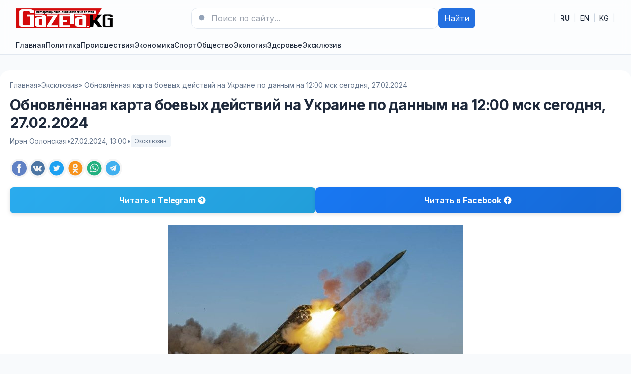

--- FILE ---
content_type: text/html; charset=utf-8
request_url: https://gazeta.kg/exclusive/79160-obnovlennaja-karta-boevyh-dejstvij-na-ukraine-po-dannym-na-1200-msk-segodnja-27022024.html
body_size: 13967
content:
<!DOCTYPE html>
<html lang="ru">
<head>
  <title>Обновлённая карта боевых действий на Украине по данным на 12:00 мск сегодня, 27.02.2024 » Gazeta.kg — новости Кыргызстана и Бишкека сегодня</title>
<meta charset="utf-8">
<meta name="description" content="Свежие новости, которые поступают в режиме реального времени из зоны проведения специальной военной операции (СВО), указывают на доминирование Вооружённых сил Российской Федерации (ВС РФ) на">
<meta name="keywords" content="Украине, которые, поступают, режиме, реального, времени, проведения, специальной, военной, операции, указывают, доминирование, новости, Вооружённых, Федерации, участков, новом, материале, Gazetaвашему">
<link rel="canonical" href="https://gazeta.kg/exclusive/79160-obnovlennaja-karta-boevyh-dejstvij-na-ukraine-po-dannym-na-1200-msk-segodnja-27022024.html">
<link rel="alternate" type="application/rss+xml" title="Gazeta.kg — новости Кыргызстана и Бишкека сегодня RSS" href="https://gazeta.kg/rss.xml">
<link rel="preconnect" href="https://gazeta.kg/" fetchpriority="high">
<meta property="twitter:title" content="Обновлённая карта боевых действий на Украине по данным на 12:00 мск сегодня, 27.02.2024 » Gazeta.kg — новости Кыргызстана и Бишкека сегодня">
<meta property="twitter:url" content="https://gazeta.kg/exclusive/79160-obnovlennaja-karta-boevyh-dejstvij-na-ukraine-po-dannym-na-1200-msk-segodnja-27022024.html">
<meta property="twitter:card" content="summary_large_image">
<meta property="twitter:image" content="https://gazeta.kg/uploads/posts/2024-02/1709028006-17688.jpg">
<meta property="twitter:description" content="Свежие новости, которые поступают в режиме реального времени из зоны проведения специальной военной операции (СВО), указывают на доминирование Вооружённых сил Российской Федерации (ВС РФ) на ряде участков. В новом материале Gazetaвашему вниманию предлагает актуальная карта боевых действий на">
<meta property="og:type" content="article">
<meta property="og:site_name" content="Gazeta.kg — новости Кыргызстана и Бишкека сегодня">
<meta property="og:title" content="Обновлённая карта боевых действий на Украине по данным на 12:00 мск сегодня, 27.02.2024 » Gazeta.kg — новости Кыргызстана и Бишкека сегодня">
<meta property="og:url" content="https://gazeta.kg/exclusive/79160-obnovlennaja-karta-boevyh-dejstvij-na-ukraine-po-dannym-na-1200-msk-segodnja-27022024.html">
<meta property="og:image" content="https://gazeta.kg/uploads/posts/2024-02/1709028006-17688.jpg">
<meta property="og:description" content="Свежие новости, которые поступают в режиме реального времени из зоны проведения специальной военной операции (СВО), указывают на доминирование Вооружённых сил Российской Федерации (ВС РФ) на ряде участков. В новом материале Gazetaвашему вниманию предлагает актуальная карта боевых действий на">
<link rel="alternate" hreflang="x-default" href="https://gazeta.kg/exclusive/79160-obnovlennaja-karta-boevyh-dejstvij-na-ukraine-po-dannym-na-1200-msk-segodnja-27022024.html">
<link rel="alternate" hreflang="ru" href="https://gazeta.kg/exclusive/79160-obnovlennaja-karta-boevyh-dejstvij-na-ukraine-po-dannym-na-1200-msk-segodnja-27022024.html"> 
  <meta name="viewport" content="width=device-width, initial-scale=1" />
  <link rel="icon" type="image/png" href="/templates/Default/favicons/favicon.png">
  <link rel="apple-touch-icon" href="/templates/Default/favicons/touch-icon-iphone.png">
  <link rel="apple-touch-icon" sizes="152x152" href="/templates/Default/favicons/touch-icon-ipad.png">
  <link rel="apple-touch-icon" sizes="180x180" href="/templates/Default/favicons/touch-icon-iphone-retina.png">
  <link rel="apple-touch-icon" sizes="167x167" href="/templates/Default/favicons/touch-icon-ipad-retina.png">
  <!-- GOOGLE FONTS (non-blocking) -->
  <link rel="preconnect" href="https://fonts.googleapis.com">
  <link rel="preconnect" href="https://fonts.gstatic.com" crossorigin>
  <link rel="preload" as="style" href="https://fonts.googleapis.com/css2?family=Inter:wght@400;500;600;700&display=swap">
  <link rel="stylesheet" href="https://fonts.googleapis.com/css2?family=Inter:wght@400;500;600;700&display=swap" media="print" onload="this.media='all'">
  <noscript><link rel="stylesheet" href="https://fonts.googleapis.com/css2?family=Inter:wght@400;500;600;700&display=swap"></noscript>
  <!-- STYLES -->
  <link rel="preload" href="/templates/Default/css/tailwind.min.css" as="style">
  <link rel="preload" href="/templates/Default/css/styles.css" as="style">
  <link rel="stylesheet" href="/templates/Default/css/tailwind.min.css" />
  <link rel="stylesheet" href="/templates/Default/css/styles.css" />
  <script async src="https://pagead2.googlesyndication.com/pagead/js/adsbygoogle.js?client=ca-pub-3265067309356572" crossorigin="anonymous"></script>
</head>
<body class="bg-slate-50 text-slate-800">

  <!-- Header -->
  <header class="bg-white/90 backdrop-blur supports-[backdrop-filter]:bg-white/60 sticky top-0 z-40 border-b border-slate-200">
    <div class="max-w-7xl mx-auto px-4 sm:px-6 lg:px-8">
      <div class="flex items-center justify-between py-4">
        <div class="flex items-center gap-4">
          <button id="mobileMenuBtn" class="lg:hidden p-2 rounded-lg border border-slate-200 hover:bg-slate-50" aria-label="Меню">
            <svg xmlns="http://www.w3.org/2000/svg" fill="none" viewBox="0 0 24 24" stroke-width="1.5" stroke="currentColor" class="w-6 h-6"><path stroke-linecap="round" stroke-linejoin="round" d="M3.75 5.25h16.5M3.75 12h16.5m-16.5 6.75h16.5" /></svg>
          </button>
          <a href="/" class="flex items-center gap-3" aria-label="На главную">
            <img src="/templates/Default/dleimages/logo.webp" alt="Gazeta.kg — новости Кыргызстана и Бишкека сегодня" width="89" height="40" class="h-10 w-auto object-contain"/>
          </a>
        </div>

        
        <form class="hidden md:flex items-center gap-2 w-full max-w-xl" role="search" method="post">
          <div class="relative flex-1">
            <input type="hidden" name="do" value="search">
            <input type="hidden" name="subaction" value="search">
            <input name="story" type="search" placeholder="Поиск по сайту..." class="w-full rounded-xl border border-slate-200 bg-white px-4 py-2 pl-10 focus:outline-none focus:ring-2 focus:ring-brand-500" />
            <svg xmlns="http://www.w3.org/2000/svg" viewBox="0 0 24 24" fill="currentColor" class="w-5 h-5 absolute left-3 top-1/2 -translate-y-1/2 text-slate-400"><path fill-rule="evenodd" d="M10.5 3.75a6.75 6.75 0 100 13.5 6.75 6.75 0 000-13.5zM21 21l-4.35-4.35" clip-rule="evenodd"/></svg>
          </div>
          <button class="px-3 py-2 rounded-lg bg-brand-600 text-white hover:bg-brand-700">Найти</button>
        </form>
        

        <!-- Языки как ссылки -->
        <nav aria-label="Language" class="flex items-center gap-3 text-sm">
         <span class="text-slate-300">|</span>
         <a href="https://gazeta.kg/exclusive/79160-obnovlennaja-karta-boevyh-dejstvij-na-ukraine-po-dannym-na-1200-msk-segodnja-27022024.html" class="px-2 py-1 rounded hover:bg-slate-50 font-medium" lang="ru" hreflang="ru"><strong>RU</strong></a>
<span class="text-slate-300">|</span>
<a href="https://gazeta.kg/en/" class="px-2 py-1 rounded hover:bg-slate-50 " lang="en" hreflang="en">EN</a>
<span class="text-slate-300">|</span>
<a href="https://gazeta.kg/ky/" class="px-2 py-1 rounded hover:bg-slate-50 " lang="ky" hreflang="ky">KG</a>
<span class="text-slate-300">|</span>
        </nav>
      </div>

      <!-- Nav -->
      <nav class="hidden lg:flex items-center gap-6 py-2 text-sm font-medium">
        <a class="hover:text-brand-700" href="/">Главная</a>
        

<a class="hover:text-brand-700" href="https://gazeta.kg/policy/">Политика</a><a class="hover:text-brand-700" href="https://gazeta.kg/incidents/">Происшествия</a><a class="hover:text-brand-700" href="https://gazeta.kg/economika/">Экономика</a><a class="hover:text-brand-700" href="https://gazeta.kg/sport/">Спорт</a><a class="hover:text-brand-700" href="https://gazeta.kg/society/">Общество</a><a class="hover:text-brand-700" href="https://gazeta.kg/jekologija/">Экология</a><a class="hover:text-brand-700" href="https://gazeta.kg/medicina-i-zdorovie/">Здоровье</a><a class="hover:text-brand-700" href="https://gazeta.kg/exclusive/">Эксклюзив</a>


      </nav>
    </div>

        

    <!-- Mobile nav -->
    <div id="mobileMenu" class="lg:hidden hidden border-t border-slate-200 bg-white">
      <div class="max-w-7xl mx-auto px-4 sm:px-6 lg:px-8 py-4 grid gap-4">
        <a class="py-2" href="/">Главная</a>
        

<a class="py-2" href="https://gazeta.kg/policy/">Политика</a><a class="py-2" href="https://gazeta.kg/incidents/">Происшествия</a><a class="py-2" href="https://gazeta.kg/economika/">Экономика</a><a class="py-2" href="https://gazeta.kg/sport/">Спорт</a><a class="py-2" href="https://gazeta.kg/society/">Общество</a><a class="py-2" href="https://gazeta.kg/jekologija/">Экология</a><a class="py-2" href="https://gazeta.kg/medicina-i-zdorovie/">Здоровье</a><a class="py-2" href="https://gazeta.kg/exclusive/">Эксклюзив</a>


      </div>
    </div>
  </header>



   


   

      
      <main class="max-w-7xl mx-auto px-4 sm:px-6 lg:px-8 mt-8" style="background: #fff;padding: 20px;border-radius: 20px;">
          <!-- Хлебные крошки -->
          <nav class="text-sm text-slate-500" aria-label="Breadcrumb">
            <ol class="flex flex-wrap items-center gap-1">
              <a href="https://gazeta.kg/">Главная</a>  »  <a href="https://gazeta.kg/exclusive/">Эксклюзив</a>  »  Обновлённая карта боевых действий на Украине по данным на 12:00 мск сегодня, 27.02.2024
            </ol>
          </nav>
          

         

            
            <!-- Заголовок и мета -->
<header class="mt-3">
  <h1 class="mt-2 text-3xl font-extrabold tracking-tight">Обновлённая карта боевых действий на Украине по данным на 12:00 мск сегодня, 27.02.2024</h1>
  <div class="mt-2 text-sm text-slate-500 flex items-center gap-3">
    <span>Ирэн Орлонская</span>
    <span>•</span>
    <time datetime="2024-02-27T13:00:06+06:00">27.02.2024, 13:00</time>
    <span>•</span>
    <a href="https://gazeta.kg/exclusive/" class="inline-flex items-center px-2 py-1 rounded bg-slate-100 text-xs">Эксклюзив</a>
  </div>
</header>

      

      <!-- БЛОК ШАРИНГА #1 -->
      <section class="mt-6 flex flex-wrap items-center gap-2 Article--socials js-sharebar" data-title="Обновлённая карта боевых действий на Украине по данным на 12:00 мск сегодня, 27.02.2024">
        <a class="Article--socials-item facebook" title="Поделиться в Facebook" target="_blank" rel="nofollow noopener noreferrer">
          <img src="/templates/Default/dleimages/social/facebook.svg" alt="Facebook">
        </a>
        <a class="Article--socials-item vk" title="Поделиться ВКонтакте" target="_blank" rel="nofollow noopener noreferrer">
          <img src="/templates/Default/dleimages/social/vk.svg" alt="VK">
        </a>
        <a class="Article--socials-item x" title="Поделиться в X" target="_blank" rel="nofollow noopener noreferrer">
          <img src="/templates/Default/dleimages/social/twitter.svg" alt="X">
        </a>
        <a class="Article--socials-item ok" title="Поделиться в Одноклассниках" target="_blank" rel="nofollow noopener noreferrer">
          <img src="/templates/Default/dleimages/social/ok.svg" alt="OK">
        </a>
        <a class="Article--socials-item whatsapp" title="Поделиться в WhatsApp" target="_blank" rel="nofollow noopener noreferrer">
          <img src="/templates/Default/dleimages/social/whatsapp.svg" alt="WhatsApp">
        </a>
        <a class="Article--socials-item telegram" title="Поделиться в Telegram" target="_blank" rel="nofollow noopener noreferrer">
          <img src="/templates/Default/dleimages/social/telegram.svg" alt="Telegram">
        </a>
      </section>

      
		<div class="social-buttons-container">
			<!-- Telegram блок -->
			<a href="https://t.me/gazeta_kg" class="social-btn tg-btn" target="_blank" rel="nofollow">
				<span class="btn-text">Читать в</span>
				<span class="platform-name">Telegram</span>
				<div class="btn-icon">
					<svg viewBox="0 0 24 24">
						<path fill="#FFFFFF" d="M12 2C6.48 2 2 6.48 2 12s4.48 10 10 10 10-4.48 10-10S17.52 2 12 2zm4.64 6.8c-.25 1.34-.86 4.6-1.22 6.09-.15.65-.44.87-.72.87-.62 0-1.01-.46-1.56-.9-.86-.72-1.35-1.17-2.18-1.88-.93-.78-.33-1.21.21-1.91.14-.18 2.57-2.36 2.62-2.56.03-.1.06-.42-.16-.61-.22-.2-.53-.13-.75-.08-.32.08-5.46 3.45-5.46 3.45-.48.33-.92.49-1.32.48-.53-.02-1.03-.24-1.03-.93 0-.35.19-.7.52-.95C6.72 9.3 9.3 7.7 11.4 6.3c.76-.5 1.44-.75 2.02-.73.54.02 1.68.12 1.98 1.23z"/>
					</svg>
				</div>
			</a>
			
			<!-- Facebook блок -->
			<a href="https://www.facebook.com/gazeta.kg/" class="social-btn fb-btn" target="_blank" rel="nofollow">
				<span class="btn-text">Читать в</span>
				<span class="platform-name">Facebook</span>
				<div class="btn-icon">
					<svg viewBox="0 0 24 24">
						<path fill="#FFFFFF" d="M22 12c0-5.52-4.48-10-10-10S2 6.48 2 12c0 4.84 3.44 8.87 8 9.8V15H8v-3h2V9.5C10 7.57 11.57 6 13.5 6H16v3h-2c-.55 0-1 .45-1 1v2h3v3h-3v6.95c5.05-.5 9-4.76 9-9.95z"/>
					</svg>
				</div>
			</a>
		</div>


      <!-- Контент -->
      <article class="content mt-6 prose prose-slate max-w-none">
        <div align="center"><!--dle_image_begin:https://gazeta.kg/uploads/posts/2024-02/1709028006-17688.jpg|--><img src="/uploads/posts/2024-02/1709028006-17688.jpg" style="max-width:100%;height:auto;aspect-ratio:600 / 380;" alt="Обновлённая карта боевых действий на Украине по данным на 12:00 мск сегодня, 27.02.2024" width="600" height="380" decoding="async" fetchpriority="high" loading="eager"><!--dle_image_end--></div><br>Свежие новости, которые поступают в режиме реального времени из зоны проведения специальной военной операции (СВО), указывают на доминирование Вооружённых сил Российской Федерации (ВС РФ) на ряде участков. В новом материале Gazetaвашему вниманию предлагает актуальная карта боевых действий на Украине.<br><br><h2><b>Главные события в зоне СВО за сутки: информация на 27 февраля 2024 года</b></h2><br>На Донецком направлении российские войска продвинулись к Орловке со стороны Ласточкино. Так же наши бойцы продолжают штурмовать позиции Вооружённых сил Украины (ВСУ) в Первомайском и Новомихайловке.<br>На Запорожском направлении продолжаются ожесточенные бои за Работино, ВС РФ атакуют на западных и южных окраинах этого населённого пункта.<br><br>На Времевском выступе мы попытались продвинуться в направлении Золотой Нивы, передаёт в своём Telegram-канале военкор Евгений Лисицын.<br><br>На Артёмовском направлении ВС РФФ имеет успешное продвижение к Красному с востока и севера. Так же атаковали северо-запад от Клещеевки и Андреевки.<br><br>На Луганском направлении российские войска при поддержке средств дальнего поражения атаковали у Тернов, информирует Telegram-канал Wargonzo. Также российские военные пытались продвинуться в Табаевке и Синьковке. Под ударами ВСУ в Белогоровке, Серебрянке и Торском.<br><br><h2><b>Новая карта боевых действий в зоне СВО на Украине по данным на 27.02.2024</b></h2><br><div align="center"><!--dle_image_begin:https://gazeta.kg/uploads/posts/2024-02/1709028008-20000.jpg|--><img src="/uploads/posts/2024-02/1709028008-20000.jpg" style="max-width:100%;height:auto;aspect-ratio:690 / 680;" alt="" width="690" height="680" decoding="async" loading="lazy"><!--dle_image_end--></div><br><div align="center"><!--dle_image_begin:https://gazeta.kg/uploads/posts/2024-02/1709028009-32222.jpg|--><img src="/uploads/posts/2024-02/1709028009-32222.jpg" style="max-width:100%;height:auto;aspect-ratio:690 / 511;" alt="" width="690" height="511" decoding="async" loading="lazy"><!--dle_image_end--></div><br><div align="center"><!--dle_image_begin:https://gazeta.kg/uploads/posts/2024-02/1709028011-43333.jpg|--><img src="/uploads/posts/2024-02/1709028011-43333.jpg" style="max-width:100%;height:auto;aspect-ratio:690 / 670;" alt="" width="690" height="670" decoding="async" loading="lazy"><!--dle_image_end--></div><br><h2><b>Российские войска уничтожили 14 пунктов временной дислокации ВСУ на Южно-Донецком направлении</b></h2><br>Начальник пресс-центра группировки «Восток» Александр Гордеев рассказал об успехах российской армии на Южно-Донецком направлении за сутки.<br><br>«В ходе ведения активных действий нанесено огневое поражение формированиям 128-ой бригады территориальной обороны ВСУ в районах Водяново, Урожайного и Старомоайорского», - проинформировал офицер. Его заявление приводит телеканал "Звезда".<br><br>По словам Гордеева, пресечены попытки противника усилить передовые позиции, провести ротации в районах Чаривного и Дорожнянки.<br><br>Согласно заявлению Минобороны России, уничтожена ремонтно-эвакуационная группа украинских боевиков в районе Золотой Нивы, а также отражены две атаки штурмовых групп 102-ой бригады территориальной обороны в районе Марфополя.<br><br><h2><b>Во Франции заявили о начале третьей мировой в случае отправки войск на Украину</b></h2><br>Если Франция отправит своих военнослужащих на Украину, это повлечет начало третьей мировой войны. Об этом заявил лидер французской партии "Патриоты" Флориан Филиппо.<br><br>Таким образом он отреагировал на слова президента Франции Эммануэля Макрона, не ставшего отрицать вероятность отправки европейских солдат в зону проведения российской спецоперации.<br><br>"Отправка французских солдат на Украину: Макрон безумец… Это, очевидно, будет война с Россией, третья мировая война! Заблокируем его! Задействуем статью 35 Конституции об объявлении войны!" - написал политик.<br><br>В 35-й статье конституции Франции говорится, что объявление войны правительством возможно только с разрешения парламента.<br><br>Филиппо также заявил о необходимости осознания французским народом "масштабов безумия" Макрона и НАТО.<br><br><h2><b>Российские дроны срывают попытки ВСУ форсировать Днепр в районе Крынок</b></h2><br>Министерством обороны России была опубликована видеозапись уничтожения украинской бронетехники и живой силы на правобережье Днепра российскими дронами. Операторы БПЛА своими действиями не дают противнику осуществить переброску войск и техники в район Крынок, расположенных на левом берегу.<br><br>«Российские военнослужащие операторы точными ударами БПЛА и артиллерии уничтожают цели, не давая противнику осуществить подготовку и переправиться на острова и левый берег в районе Крынок», - говорится в сообщении российского оборонного ведомства.<br><br>Несколько дней назад руководитель Министерства обороны Российской Федерации Сергей Шойгу заявил, что ВС РФ полностью зачистили территорию Крынок, расположенных на левобережье Днепра в Херсонской области, от украинских боевиков. Отмечается, что в Крынках находилось четыре бригады украинских морских пехотинцев, перед которыми командование ВСУ поставило задачу достичь западного побережья Республики Крым.<br><br><h2><b>Аналитик Даманцев: ВС РФ смогут сбивать немецкие ракеты TAURUS</b></h2><br>В СМИ давно ходят разговоры о поставке Украине немецких крылатых ракет TAURUS. Надо отметить, что ракеты эти весьма современны, поскольку их прямоугольное сечение фюзеляжа в сочетании с радиопоглощающими материалами обладает сверхмалой отражающей поверхностью, отмечает военный аналитик Евгений Даманцев.<br><br>Но даже эти малозаметные цели радары российских самолётов А-50 и бортовые РЛС МиГ-31БМ и Су-35С будут видеть. По мнению эксперта, немецкие ракеты ВС РФ могу отслеживать на расстоянии 70 километров.<br><br>"При патрулировании на ракетоопасных направлениях шанс на перехват всех запускаемых с наземных пусковых установок, либо подвесок F-16 ракет TAURUS будет велик, учитывая, что звено из четырёх Су-35С способно одновременно перехватывать 32 цели противника ракетами Р-77-1 по целеуказанию от РЛС, либо одновременно 16 целей по указанию от бортового прицельного комплекса ОЛС-35", - заявил эксперт. Его слова приводит "Военное дело".<br><br><div align="center"><!--TBegin:https://gazeta.kg/uploads/posts/2024-02/1709028012-58070.jpg|--><a href="https://gazeta.kg/uploads/posts/2024-02/1709028012-58070.jpg" class="highslide" target="_blank"><img src="/uploads/posts/2024-02/thumbs/1709028012-58070.jpg" style="max-width:100%;height:auto;aspect-ratio:850 / 525;" alt="" width="850" height="525" decoding="async" loading="lazy"></a><!--TEnd--></div><br>Для успешного перехвата ракет и их носителей, на базах ВКС РФ должны дежурить до пяти звеньев Су-35С. Также по целеуказанию от летающих радаров А-50 по "Таурусам" могут отработать и комплексы ПВО. К примеру, C-400, "Бук-М3" или "Витязь".<br><br>При этом приоритетным вариантом противодействия TAURUS станет применение перехватчиков Су-35С с ракетами Р-74М или Р-27ЭТ, подытожил Даманцев.

        <!-- БЛОК ШАРИНГА #2 -->
        <section class="mt-6 flex flex-wrap items-center gap-2 Article--socials js-sharebar" data-title="Обновлённая карта боевых действий на Украине по данным на 12:00 мск сегодня, 27.02.2024">
          <a class="Article--socials-item facebook" title="Поделиться в Facebook" target="_blank" rel="nofollow noopener noreferrer">
            <img src="/templates/Default/dleimages/social/facebook.svg" alt="Facebook">
          </a>
          <a class="Article--socials-item vk" title="Поделиться ВКонтакте" target="_blank" rel="nofollow noopener noreferrer">
            <img src="/templates/Default/dleimages/social/vk.svg" alt="VK">
          </a>
          <a class="Article--socials-item x" title="Поделиться в X" target="_blank" rel="nofollow noopener noreferrer">
            <img src="/templates/Default/dleimages/social/twitter.svg" alt="X">
          </a>
          <a class="Article--socials-item ok" title="Поделиться в Одноклассниках" target="_blank" rel="nofollow noopener noreferrer">
            <img src="/templates/Default/dleimages/social/ok.svg" alt="OK">
          </a>
          <a class="Article--socials-item whatsapp" title="Поделиться в WhatsApp" target="_blank" rel="nofollow noopener noreferrer">
            <img src="/templates/Default/dleimages/social/whatsapp.svg" alt="WhatsApp">
          </a>
          <a class="Article--socials-item telegram" title="Поделиться в Telegram" target="_blank" rel="nofollow noopener noreferrer">
            <img src="/templates/Default/dleimages/social/telegram.svg" alt="Telegram">
          </a>
        </section>
      </article>

      
		<div class="social-buttons-container">
			<!-- Telegram блок -->
			<a href="https://t.me/gazeta_kg" class="social-btn tg-btn" target="_blank" rel="nofollow">
				<span class="btn-text">Читать в</span>
				<span class="platform-name">Telegram</span>
				<div class="btn-icon">
					<svg viewBox="0 0 24 24">
						<path fill="#FFFFFF" d="M12 2C6.48 2 2 6.48 2 12s4.48 10 10 10 10-4.48 10-10S17.52 2 12 2zm4.64 6.8c-.25 1.34-.86 4.6-1.22 6.09-.15.65-.44.87-.72.87-.62 0-1.01-.46-1.56-.9-.86-.72-1.35-1.17-2.18-1.88-.93-.78-.33-1.21.21-1.91.14-.18 2.57-2.36 2.62-2.56.03-.1.06-.42-.16-.61-.22-.2-.53-.13-.75-.08-.32.08-5.46 3.45-5.46 3.45-.48.33-.92.49-1.32.48-.53-.02-1.03-.24-1.03-.93 0-.35.19-.7.52-.95C6.72 9.3 9.3 7.7 11.4 6.3c.76-.5 1.44-.75 2.02-.73.54.02 1.68.12 1.98 1.23z"/>
					</svg>
				</div>
			</a>
			
			<!-- Facebook блок -->
			<a href="https://www.facebook.com/gazeta.kg/" class="social-btn fb-btn" target="_blank" rel="nofollow">
				<span class="btn-text">Читать в</span>
				<span class="platform-name">Facebook</span>
				<div class="btn-icon">
					<svg viewBox="0 0 24 24">
						<path fill="#FFFFFF" d="M22 12c0-5.52-4.48-10-10-10S2 6.48 2 12c0 4.84 3.44 8.87 8 9.8V15H8v-3h2V9.5C10 7.57 11.57 6 13.5 6H16v3h-2c-.55 0-1 .45-1 1v2h3v3h-3v6.95c5.05-.5 9-4.76 9-9.95z"/>
					</svg>
				</div>
			</a>
		</div>


      

      
      <section id="news" class="mt-10">
        <div class="flex items-end justify-between">
          <h2 class="text-xl font-bold">Читайте также:</h2>
        </div>
        <div class="mt-4 grid md:grid-cols-4 gap-6">
          <article class="rounded-2xl overflow-hidden border border-slate-200 bg-white">
  <a href="https://gazeta.kg/exclusive/79060-obnovlennaja-karta-boevyh-dejstvij-na-ukraine-po-dannym-na-1200-msk-segodnja-26022024.html" class="block">
    
      <img src="/uploads/posts/2024-02/1708939205-10890.jpg" alt="Обновлённая карта боевых действий на Украине по данным на 12:00 мск сегодня, 26.02.2024" class="w-full h-40 object-cover" loading="lazy">
    
    
  </a>
  <div class="p-4">
    <h3 class="mt-2 font-semibold leading-snug line-clamp-2">
      <a href="https://gazeta.kg/exclusive/79060-obnovlennaja-karta-boevyh-dejstvij-na-ukraine-po-dannym-na-1200-msk-segodnja-26022024.html" class="hover:underline">Обновлённая карта боевых действий на Украине по данным на 12:00 мск сегодня, 26.02.2024</a>
    </h3>
      <p class="mt-1 text-sm text-slate-600 line-clamp-2">Новости последних часов из зоны проведения специальной военной операции (СВО) указывают на...</p>
  </div>
</article>
<article class="rounded-2xl overflow-hidden border border-slate-200 bg-white">
  <a href="https://gazeta.kg/exclusive/78996-obnovlennaja-karta-boevyh-dejstvij-na-ukraine-po-dannym-na-1200-msk-segodnja-25022024.html" class="block">
    
      <img src="/uploads/posts/2024-02/1708858808-19877.jpg" alt="Обновлённая карта боевых действий на Украине по данным на 12:00 мск сегодня, 25.02.2024" class="w-full h-40 object-cover" loading="lazy">
    
    
  </a>
  <div class="p-4">
    <h3 class="mt-2 font-semibold leading-snug line-clamp-2">
      <a href="https://gazeta.kg/exclusive/78996-obnovlennaja-karta-boevyh-dejstvij-na-ukraine-po-dannym-na-1200-msk-segodnja-25022024.html" class="hover:underline">Обновлённая карта боевых действий на Украине по данным на 12:00 мск сегодня, 25.02.2024</a>
    </h3>
      <p class="mt-1 text-sm text-slate-600 line-clamp-2">Новости последних часов из зоны проведения специальной военной операции (СВО) позволяют говорить о...</p>
  </div>
</article>
<article class="rounded-2xl overflow-hidden border border-slate-200 bg-white">
  <a href="https://gazeta.kg/exclusive/79125-svezhaja-karta-boevyh-dejstvij-na-ukraine-po-dannym-na-0500-msk-segodnja-27-fevralja-2024.html" class="block">
    
      <img src="/uploads/posts/2024-02/1709001011-11299.jpg" alt="Свежая карта боевых действий на Украине по данным на 05:00 мск сегодня, 27 февраля 2024" class="w-full h-40 object-cover" loading="lazy">
    
    
  </a>
  <div class="p-4">
    <h3 class="mt-2 font-semibold leading-snug line-clamp-2">
      <a href="https://gazeta.kg/exclusive/79125-svezhaja-karta-boevyh-dejstvij-na-ukraine-po-dannym-na-0500-msk-segodnja-27-fevralja-2024.html" class="hover:underline">Свежая карта боевых действий на Украине по данным на 05:00 мск сегодня, 27 февраля 2024</a>
    </h3>
      <p class="mt-1 text-sm text-slate-600 line-clamp-2">Актуальная информация и последние новости, поступающие из зоны проведения военной спецоперации,...</p>
  </div>
</article>
<article class="rounded-2xl overflow-hidden border border-slate-200 bg-white">
  <a href="https://gazeta.kg/exclusive/78746-obnovlennaja-karta-boevyh-dejstvij-na-ukraine-po-dannym-na-1200-msk-segodnja-22022024.html" class="block">
    
      <img src="/uploads/posts/2024-02/1708596606-10988.jpg" alt="Обновлённая карта боевых действий на Украине по данным на 12:00 мск сегодня, 22.02.2024" class="w-full h-40 object-cover" loading="lazy">
    
    
  </a>
  <div class="p-4">
    <h3 class="mt-2 font-semibold leading-snug line-clamp-2">
      <a href="https://gazeta.kg/exclusive/78746-obnovlennaja-karta-boevyh-dejstvij-na-ukraine-po-dannym-na-1200-msk-segodnja-22022024.html" class="hover:underline">Обновлённая карта боевых действий на Украине по данным на 12:00 мск сегодня, 22.02.2024</a>
    </h3>
      <p class="mt-1 text-sm text-slate-600 line-clamp-2">Вооруженные силы Российской Федерации (ВС РФ) на ряде участков в зоне проведения специальной...</p>
  </div>
</article>
<article class="rounded-2xl overflow-hidden border border-slate-200 bg-white">
  <a href="https://gazeta.kg/exclusive/77309-obnovlennaja-karta-boevyh-dejstvij-na-ukraine-po-dannym-na-1200-msk-segodnja-06022024.html" class="block">
    
      <img src="/uploads/posts/2024-02/1707220806-14357.jpg" alt="Обновлённая карта боевых действий на Украине по данным на 12:00 мск сегодня, 06.02.2024" class="w-full h-40 object-cover" loading="lazy">
    
    
  </a>
  <div class="p-4">
    <h3 class="mt-2 font-semibold leading-snug line-clamp-2">
      <a href="https://gazeta.kg/exclusive/77309-obnovlennaja-karta-boevyh-dejstvij-na-ukraine-po-dannym-na-1200-msk-segodnja-06022024.html" class="hover:underline">Обновлённая карта боевых действий на Украине по данным на 12:00 мск сегодня, 06.02.2024</a>
    </h3>
      <p class="mt-1 text-sm text-slate-600 line-clamp-2">Уточнённая карта боевых действий на Украине по данным на 6 февраля 2024 года, а также последние...</p>
  </div>
</article>
<article class="rounded-2xl overflow-hidden border border-slate-200 bg-white">
  <a href="https://gazeta.kg/exclusive/78512-obnovlennaja-karta-boevyh-dejstvij-na-ukraine-po-dannym-na-1200-msk-segodnja-20022024.html" class="block">
    
      <img src="/uploads/posts/2024-02/1708422605-10900.jpg" alt="Обновлённая карта боевых действий на Украине по данным на 12:00 мск сегодня, 20.02.2024" class="w-full h-40 object-cover" loading="lazy">
    
    
  </a>
  <div class="p-4">
    <h3 class="mt-2 font-semibold leading-snug line-clamp-2">
      <a href="https://gazeta.kg/exclusive/78512-obnovlennaja-karta-boevyh-dejstvij-na-ukraine-po-dannym-na-1200-msk-segodnja-20022024.html" class="hover:underline">Обновлённая карта боевых действий на Украине по данным на 12:00 мск сегодня, 20.02.2024</a>
    </h3>
      <p class="mt-1 text-sm text-slate-600 line-clamp-2">Из зоны боевых действий приходит множество сообщений, свидетельствующих о продвижении Вооруженных...</p>
  </div>
</article>
<article class="rounded-2xl overflow-hidden border border-slate-200 bg-white">
  <a href="https://gazeta.kg/exclusive/76966-utochnennaja-karta-boevyh-dejstvij-na-ukraine-ot-02022024-voennaja-svodka-iz-zony-svo.html" class="block">
    
      <img src="/uploads/posts/2024-02/1706866805-17895.jpg" alt="Уточнённая карта боевых действий на Украине от 02.02.2024: военная сводка из зоны СВО" class="w-full h-40 object-cover" loading="lazy">
    
    
  </a>
  <div class="p-4">
    <h3 class="mt-2 font-semibold leading-snug line-clamp-2">
      <a href="https://gazeta.kg/exclusive/76966-utochnennaja-karta-boevyh-dejstvij-na-ukraine-ot-02022024-voennaja-svodka-iz-zony-svo.html" class="hover:underline">Уточнённая карта боевых действий на Украине от 02.02.2024: военная сводка из зоны СВО</a>
    </h3>
      <p class="mt-1 text-sm text-slate-600 line-clamp-2">Российские войска не снижают темпов наступления в зоне специальной военной операции (СВО) на...</p>
  </div>
</article>
<article class="rounded-2xl overflow-hidden border border-slate-200 bg-white">
  <a href="https://gazeta.kg/exclusive/75713-karta-boevyh-dejstvij-na-ukraine-na-24-janvarja-2024-svodka-s-napravlenij-specoperacii.html" class="block">
    
      <img src="/uploads/posts/2024-01/1706085654-15345.jpg" alt="Карта боевых действий на Украине на 24 января 2024: сводка с направлений спецоперации" class="w-full h-40 object-cover" loading="lazy">
    
    
  </a>
  <div class="p-4">
    <h3 class="mt-2 font-semibold leading-snug line-clamp-2">
      <a href="https://gazeta.kg/exclusive/75713-karta-boevyh-dejstvij-na-ukraine-na-24-janvarja-2024-svodka-s-napravlenij-specoperacii.html" class="hover:underline">Карта боевых действий на Украине на 24 января 2024: сводка с направлений спецоперации</a>
    </h3>
      <p class="mt-1 text-sm text-slate-600 line-clamp-2">Военная сводка на сегодня, 24.01.2024 - карта боевых действий, ситуация на фронте на Украине, ход...</p>
  </div>
</article>
<article class="rounded-2xl overflow-hidden border border-slate-200 bg-white">
  <a href="https://gazeta.kg/exclusive/76805-poslednie-novosti-svo-ot-1-fevralja-2024-karta-boevyh-dejstvij-na-ukraine-na-segodnja-voennaja-svodka.html" class="block">
    
      <img src="/uploads/posts/2024-02/1706752208-17869.jpg" alt="Последние новости СВО от 1 февраля 2024. Карта боевых действий на Украине на сегодня, военная сводка" class="w-full h-40 object-cover" loading="lazy">
    
    
  </a>
  <div class="p-4">
    <h3 class="mt-2 font-semibold leading-snug line-clamp-2">
      <a href="https://gazeta.kg/exclusive/76805-poslednie-novosti-svo-ot-1-fevralja-2024-karta-boevyh-dejstvij-na-ukraine-na-segodnja-voennaja-svodka.html" class="hover:underline">Последние новости СВО от 1 февраля 2024. Карта боевых действий на Украине на сегодня, военная сводка</a>
    </h3>
      <p class="mt-1 text-sm text-slate-600 line-clamp-2">Военная сводка на сегодня, 01.02.2024 - карта боевых действий, ситуация на фронте на Украине, ход...</p>
  </div>
</article>
<article class="rounded-2xl overflow-hidden border border-slate-200 bg-white">
  <a href="https://gazeta.kg/exclusive/78434-obnovlennaja-karta-boevyh-dejstvij-na-ukraine-po-dannym-na-1200-msk-segodnja-19022024.html" class="block">
    
      <img src="/uploads/posts/2024-02/1708339805-10099.jpg" alt="Обновлённая карта боевых действий на Украине по данным на 12:00 мск сегодня, 19.02.2024" class="w-full h-40 object-cover" loading="lazy">
    
    
  </a>
  <div class="p-4">
    <h3 class="mt-2 font-semibold leading-snug line-clamp-2">
      <a href="https://gazeta.kg/exclusive/78434-obnovlennaja-karta-boevyh-dejstvij-na-ukraine-po-dannym-na-1200-msk-segodnja-19022024.html" class="hover:underline">Обновлённая карта боевых действий на Украине по данным на 12:00 мск сегодня, 19.02.2024</a>
    </h3>
      <p class="mt-1 text-sm text-slate-600 line-clamp-2">Вооружённые силы Российской Федерации (ВС РФ) продолжают наступать на ряде участков в зоне...</p>
  </div>
</article>
<article class="rounded-2xl overflow-hidden border border-slate-200 bg-white">
  <a href="https://gazeta.kg/exclusive/75870-obnovlennaja-karta-boevyh-dejstvij-na-ukraine-po-dannym-na-1200-msk-ot-24012024.html" class="block">
    
      <img src="/uploads/posts/2024-01/1706091609-10897.jpg" alt="Обновлённая карта боевых действий на Украине по данным на 12:00 мск от 24.01.2024" class="w-full h-40 object-cover" loading="lazy">
    
    
  </a>
  <div class="p-4">
    <h3 class="mt-2 font-semibold leading-snug line-clamp-2">
      <a href="https://gazeta.kg/exclusive/75870-obnovlennaja-karta-boevyh-dejstvij-na-ukraine-po-dannym-na-1200-msk-ot-24012024.html" class="hover:underline">Обновлённая карта боевых действий на Украине по данным на 12:00 мск от 24.01.2024</a>
    </h3>
      <p class="mt-1 text-sm text-slate-600 line-clamp-2">Российские войска в ходе военной спецоперации на Украине владеют инициативой. По этой причине...</p>
  </div>
</article>
<article class="rounded-2xl overflow-hidden border border-slate-200 bg-white">
  <a href="https://gazeta.kg/exclusive/77471-poslednie-novosti-svo-8-fevralja-2024-karta-boevyh-dejstvij-na-ukraine-na-segodnja-voennaja-svodka.html" class="block">
    
      <img src="/uploads/posts/2024-02/1707363022-18977-1.jpg" alt="Последние новости СВО 8 февраля 2024. Карта боевых действий на Украине на сегодня, военная сводка" class="w-full h-40 object-cover" loading="lazy">
    
    
  </a>
  <div class="p-4">
    <h3 class="mt-2 font-semibold leading-snug line-clamp-2">
      <a href="https://gazeta.kg/exclusive/77471-poslednie-novosti-svo-8-fevralja-2024-karta-boevyh-dejstvij-na-ukraine-na-segodnja-voennaja-svodka.html" class="hover:underline">Последние новости СВО 8 февраля 2024. Карта боевых действий на Украине на сегодня, военная сводка</a>
    </h3>
      <p class="mt-1 text-sm text-slate-600 line-clamp-2">Актуальная военная сводка на сегодня, 08.02.2024 — карта боевых действий, ситуация на фронте на...</p>
  </div>
</article>

        </div>
      </section>
      

      <section class="mt-10">
        <div class="flex items-end justify-between">
          
          
        </div>
        <!--dlecomments-->
        <!--dlenavigationcomments-->
      </section>

      <script>
      document.addEventListener('DOMContentLoaded', function () {
        const bars = document.querySelectorAll('.js-sharebar');
        if (!bars.length) return;

        const currentUrl = location.origin + location.pathname + location.search;
        const withUtm = (rawUrl) => {
          try {
            const u = new URL(rawUrl);
            // u.searchParams.set('utm_source','share');
            // u.searchParams.set('utm_medium','social');
            return u.toString();
          } catch { return rawUrl; }
        };

        const shareURL = withUtm(currentUrl);
        const enc = encodeURIComponent;

        bars.forEach((bar) => {
          const shareTitle = (bar.dataset.title || document.title || '').trim();

          const links = {
            facebook: `https://www.facebook.com/sharer/sharer.php?u=${enc(shareURL)}`,
            vk:       `https://vk.com/share.php?url=${enc(shareURL)}&title=${enc(shareTitle)}`,
            ok:       `https://connect.ok.ru/offer?url=${enc(shareURL)}&title=${enc(shareTitle)}`,
            x:        `https://x.com/intent/tweet?url=${enc(shareURL)}&text=${enc(shareTitle)}`,
            whatsapp: `https://wa.me/?text=${enc(shareTitle + ' ' + shareURL)}`,
            telegram: `https://t.me/share/url?url=${enc(shareURL)}&text=${enc(shareTitle)}`
          };

          const setHref = (cls, href) => {
            const a = bar.querySelector('.' + cls);
            if (a) {
              a.href = href;
              a.rel = 'nofollow noopener noreferrer';
            }
          };

          setHref('facebook', links.facebook);
          setHref('vk',       links.vk);
          setHref('ok',       links.ok);
          setHref('x',        links.x);
          setHref('whatsapp', links.whatsapp);
          setHref('telegram', links.telegram);
        });
      });
      </script>

         
         

      
      </main>
      

   

  <!-- Footer -->
  <footer class="mt-12 border-t border-slate-200 bg-white">
    <div class="max-w-7xl mx-auto px-4 sm:px-6 lg:px-8 py-10 grid md:grid-cols-4 gap-8 text-sm">
      <div>
        <div class="flex items-center gap-2">
          <img src="/templates/Default/dleimages/logo.webp" alt="Логотип" width="71" height="32" class="h-8 w-auto object-contain"/>
        </div>
         <p class="mt-2 text-slate-600">
            Gazeta.kg — оперативные новости Кыргызстана.<br />Бишкек и регионы: политика, экономика, общество, происшествия и спорт.
         </p>
      </div>
      <div>
        <div class="font-semibold">Разделы</div>
        <ul class="mt-2 space-y-2">
          <li><a href="/lastnews/" class="hover:text-brand-700">Новости</a></li>
        </ul>
      </div>
      <div>
        <div class="font-semibold">Соцсети</div>
        <ul class="mt-2 space-y-2">
          <li><a href="#" rel="nofollow" target="_blank" class="hover:text-brand-700" rel="noopener">Facebook</a></li>
          <li><a href="#" rel="nofollow" target="_blank" class="hover:text-brand-700" rel="noopener">YouTube</a></li>
        </ul>

        <div style="margin-top:1rem;">
          <div style="margin-bottom: 5px">
    <!-- Код счетчика metrika.vv.kg (домен: gazeta.kg) -->
    <script type="text/javascript">
        var _vvkg = _vvkg || [];
        _vvkg.push(['_setSiteId', '31']);
        (function() {
            var vv = document.createElement('script'); vv.type = 'text/javascript'; vv.async = true;
            vv.src = 'https://metrika.vv.kg/metrika/tag.js';
            var s = document.getElementsByTagName('script')[0]; s.parentNode.insertBefore(vv, s);
        })();
    </script>
    <noscript>
        <a href="https://metrika.vv.kg/site/31" target="_blank" rel="noopener">
            <img src="https://metrika.vv.kg/watch/31" style="position:absolute; left:-9999px;" alt="" />
        </a>
    </noscript>
    <!-- /Код счетчика metrika.vv.kg -->
</div>
<div style="margin-bottom: 5px">
    <!--LiveInternet counter--><img id="licnt0ECC" width="88" height="15" style="border:0" 
    title="LiveInternet: показано число посетителей за сегодня"
    src="[data-uri]"
    alt=""/><script>(function(d,s){d.getElementById("licnt0ECC").src=
    "https://counter.yadro.ru/hit?t26.6;r"+escape(d.referrer)+
    ((typeof(s)=="undefined")?"":";s"+s.width+"*"+s.height+"*"+
    (s.colorDepth?s.colorDepth:s.pixelDepth))+";u"+escape(d.URL)+
    ";h"+escape(d.title.substring(0,150))+";"+Math.random()})
    (document,screen)</script><!--/LiveInternet-->
</div>
<div style="margin-bottom: 5px">
    <!-- WWW.NET.KG , code for https://www.gazeta.kg -->
    <script language="javascript" type="text/javascript">
    java="1.0";
    java1=""+"refer="+escape(document.referrer)+"&amp;page="+escape(window.location.href);
    document.cookie="astratop=1; path=/";
    java1+="&amp;c="+(document.cookie?"yes":"now");
    </script>
    <script language="javascript1.1" type="text/javascript">
    java="1.1";
    java1+="&amp;java="+(navigator.javaEnabled()?"yes":"now");
    </script>
    <script language="javascript1.2" type="text/javascript">
    java="1.2";
    java1+="&amp;razresh="+screen.width+'x'+screen.height+"&amp;cvet="+
    (((navigator.appName.substring(0,3)=="Mic"))?
    screen.colorDepth:screen.pixelDepth);
    </script>
    <script language="javascript1.3" type="text/javascript">java="1.3"</script>
    <script language="javascript" type="text/javascript">
    java1+="&amp;jscript="+java+"&amp;rand="+Math.random();
    document.write("<img src='https://www.net.kg/img.php?id=2903&amp;"+java1+"' border='0' alt='WWW.NET.KG' width='88' height='10' />");
    </script>
    <noscript><img src="https://www.net.kg/img.php?id=2903" border='0' alt='WWW.NET.KG' width='88' height='10' /></noscript>
    <!-- /WWW.NET.KG -->
</div>

<script>
(function () {
  function loadMetrika() {
    if (window.__ymLoaded) return;
    window.__ymLoaded = true;

    (function(m,e,t,r,i,k,a){
      m[i]=m[i]||function(){(m[i].a=m[i].a||[]).push(arguments)};
      m[i].l=1*new Date();
      k=e.createElement(t); a=e.getElementsByTagName(t)[0];
      k.async=1; k.src=r; a.parentNode.insertBefore(k,a);
    })(window, document,'script','https://mc.yandex.ru/metrika/tag.js','ym');

    ym(22594468,'init',{clickmap:true, accurateTrackBounce:true, trackLinks:true});
  }

  window.addEventListener('load', function () {
    if ('requestIdleCallback' in window) {
      requestIdleCallback(loadMetrika, { timeout: 3000 });
    } else {
      setTimeout(loadMetrika, 1500);
    }
  });
})();
</script>

        </div>

      </div>
      <div>
        <div class="font-semibold">Контакты</div>
        <p class="mt-2 text-slate-600"><a href="/about-us.html" class="hover:text-brand-700">О нас</a></p>
        <p class="mt-2 text-slate-600"><a href="/kontakty.html" class="hover:text-brand-700">Контакты</a></p>
        <p class="mt-2 text-slate-600"><a href="/kontakty.html" class="hover:text-brand-700">Реклама на сайте</a></p>
      </div>
    </div>
    <div class="border-t border-slate-200 py-4 text-center text-xs text-slate-500">&copy; 2026 Gazeta.kg — новости Кыргызстана и Бишкека сегодня. Все права защищены.</div>
  </footer>

  
<script src="/engine/classes/js/jquery3.js" defer></script>
<script src="/engine/classes/js/dle_js.js" defer></script>
<script src="/engine/classes/fancybox/fancybox.js" defer></script>
<script type="application/ld+json">{"@context":"https://schema.org","@graph":[{"@type":"NewsArticle","@context":"https://schema.org/","publisher":{"@type":"Organization","name":"Информационно аналитический портал «GAZETA.KG»","logo":{"@type":"ImageObject","url":""}},"name":"Обновлённая карта боевых действий на Украине по данным на 12:00 мск сегодня, 27.02.2024","headline":"Обновлённая карта боевых действий на Украине по данным на 12:00 мск сегодня, 27.02.2024","mainEntityOfPage":{"@type":"WebPage","@id":"https://gazeta.kg/exclusive/79160-obnovlennaja-karta-boevyh-dejstvij-na-ukraine-po-dannym-na-1200-msk-segodnja-27022024.html"},"datePublished":"2024-02-27T13:00:06+06:00","author":{"@type":"Person","name":"Ирэн Орлонская","url":"https://gazeta.kg/user/%D0%98%D1%80%D1%8D%D0%BD+%D0%9E%D1%80%D0%BB%D0%BE%D0%BD%D1%81%D0%BA%D0%B0%D1%8F/"},"image":["https://gazeta.kg/uploads/posts/2024-02/1709028006-17688.jpg","https://gazeta.kg/uploads/posts/2024-02/1709028008-20000.jpg","https://gazeta.kg/uploads/posts/2024-02/1709028009-32222.jpg","https://gazeta.kg/uploads/posts/2024-02/1709028011-43333.jpg","https://gazeta.kg/uploads/posts/2024-02/1709028012-58070.jpg"],"description":"Свежие новости, которые поступают в режиме реального времени из зоны проведения специальной военной операции (СВО), указывают на доминирование Вооружённых сил Российской Федерации (ВС РФ) на ряде участков. В новом материале Gazetaвашему вниманию предлагает актуальная карта боевых действий на"},{"@type":"BreadcrumbList","@context":"https://schema.org/","itemListElement":[{"@type":"ListItem","position":1,"item":{"@id":"https://gazeta.kg/","name":"Главная"}},{"@type":"ListItem","position":2,"item":{"@id":"https://gazeta.kg/exclusive/","name":"Эксклюзив"}},{"@type":"ListItem","position":3,"item":{"@id":"https://gazeta.kg/exclusive/79160-obnovlennaja-karta-boevyh-dejstvij-na-ukraine-po-dannym-na-1200-msk-segodnja-27022024.html","name":"Обновлённая карта боевых действий на Украине по данным на 12:00 мск сегодня, 27.02.2024"}}]}]}</script>
  <script>
(function() {
  window.__dleWhenJQuery = function(cb) {
    if (window.jQuery) return cb(window.jQuery);
    var t = setInterval(function() {
      if (window.jQuery) { clearInterval(t); cb(window.jQuery); }
    }, 20);
    setTimeout(function(){ try{ clearInterval(t); }catch(e){} }, 10000);
  };
})();
<!--
var dle_root       = '/';
var dle_admin      = '';
var dle_login_hash = '48ded4d5bf31078fbc523a58a49bc6f768cb5293';
var dle_group      = 5;
var dle_link_type  = 1;
var dle_skin       = 'Default';
var dle_wysiwyg    = 0;
var dle_min_search = '2';
var dle_act_lang   = ["Подтвердить", "Отмена", "Вставить", "Отмена", "Сохранить", "Удалить", "Загрузка. Пожалуйста, подождите..."];
var menu_short     = 'Быстрое редактирование';
var menu_full      = 'Полное редактирование';
var menu_profile   = 'Просмотр профиля';
var menu_send      = 'Отправить сообщение';
var menu_uedit     = 'Админцентр';
var dle_info       = 'Информация';
var dle_confirm    = 'Подтверждение';
var dle_prompt     = 'Ввод информации';
var dle_req_field  = ["Заполните поле с именем", "Заполните поле с сообщением", "Заполните поле с темой сообщения"];
var dle_del_agree  = 'Вы действительно хотите удалить? Данное действие невозможно будет отменить';
var dle_spam_agree = 'Вы действительно хотите отметить пользователя как спамера? Это приведёт к удалению всех его комментариев';
var dle_c_title    = 'Отправка жалобы';
var dle_complaint  = 'Укажите текст Вашей жалобы для администрации:';
var dle_mail       = 'Ваш e-mail:';
var dle_big_text   = 'Выделен слишком большой участок текста.';
var dle_orfo_title = 'Укажите комментарий для администрации к найденной ошибке на странице:';
var dle_p_send     = 'Отправить';
var dle_p_send_ok  = 'Уведомление успешно отправлено';
var dle_save_ok    = 'Изменения успешно сохранены. Обновить страницу?';
var dle_reply_title= 'Ответ на комментарий';
var dle_tree_comm  = '0';
var dle_del_news   = 'Удалить статью';
var dle_sub_agree  = 'Вы действительно хотите подписаться на комментарии к данной публикации?';
var dle_unsub_agree  = 'Вы действительно хотите отписаться от комментариев к данной публикации?';
var dle_captcha_type  = '0';
var dle_share_interesting  = ["Поделиться ссылкой на выделенный текст", "Twitter", "Facebook", "Вконтакте", "Прямая ссылка:", "Нажмите правой клавишей мыши и выберите «Копировать ссылку»"];
var DLEPlayerLang     = {prev: 'Предыдущий',next: 'Следующий',play: 'Воспроизвести',pause: 'Пауза',mute: 'Выключить звук', unmute: 'Включить звук', settings: 'Настройки', enterFullscreen: 'На полный экран', exitFullscreen: 'Выключить полноэкранный режим', speed: 'Скорость', normal: 'Обычная', quality: 'Качество', pip: 'Режим PiP'};
var DLEGalleryLang    = {CLOSE: 'Закрыть (Esc)', NEXT: 'Следующее изображение', PREV: 'Предыдущее изображение', ERROR: 'Внимание! Обнаружена ошибка', IMAGE_ERROR: 'Не удалось загрузить изображение', TOGGLE_SLIDESHOW: 'Просмотр слайдшоу',TOGGLE_FULLSCREEN: 'Полноэкранный режим', TOGGLE_THUMBS: 'Включить / Выключить уменьшенные копии', ITERATEZOOM: 'Увеличить / Уменьшить', DOWNLOAD: 'Скачать изображение' };
var DLEGalleryMode    = 1;
var DLELazyMode       = 0;
var allow_dle_delete_news   = false;

if (window.__dleWhenJQuery) {
  __dleWhenJQuery(function($jq){
    $jq(function($){
					setTimeout(function() {
						$.get(dle_root + "engine/ajax/controller.php?mod=adminfunction", { 'id': '79160', action: 'newsread', user_hash: dle_login_hash });
					}, 5000);
    });
  });
} else {
  document.addEventListener('DOMContentLoaded', function(){
					setTimeout(function() {
						$.get(dle_root + "engine/ajax/controller.php?mod=adminfunction", { 'id': '79160', action: 'newsread', user_hash: dle_login_hash });
					}, 5000);
  });
}
//-->
</script>
  <script>
    const mobileBtn = document.getElementById('mobileMenuBtn');
    const mobileMenu = document.getElementById('mobileMenu');
    mobileBtn?.addEventListener('click', () => mobileMenu.classList.toggle('hidden'));
      document.addEventListener("DOMContentLoaded", function () {
      requestAnimationFrame(function () {
         const firstHigh = document.querySelector('img[fetchpriority="high"]');
         if (firstHigh) return;

         const firstImg = document.querySelector('.dn-post-img img[loading="lazy"]');
         if (!firstImg) return;

         firstImg.removeAttribute('loading');
         firstImg.setAttribute('fetchpriority','high');
      });
      });
  </script>

<!--c36fc59e--><!--c36fc59e--><!--dcb4211c--><!--dcb4211c-->

<script defer src="https://static.cloudflareinsights.com/beacon.min.js/vcd15cbe7772f49c399c6a5babf22c1241717689176015" integrity="sha512-ZpsOmlRQV6y907TI0dKBHq9Md29nnaEIPlkf84rnaERnq6zvWvPUqr2ft8M1aS28oN72PdrCzSjY4U6VaAw1EQ==" data-cf-beacon='{"version":"2024.11.0","token":"a186893faec243a793c40fc5557fcf50","r":1,"server_timing":{"name":{"cfCacheStatus":true,"cfEdge":true,"cfExtPri":true,"cfL4":true,"cfOrigin":true,"cfSpeedBrain":true},"location_startswith":null}}' crossorigin="anonymous"></script>
</body>
</html>


--- FILE ---
content_type: text/html; charset=utf-8
request_url: https://www.google.com/recaptcha/api2/aframe
body_size: 270
content:
<!DOCTYPE HTML><html><head><meta http-equiv="content-type" content="text/html; charset=UTF-8"></head><body><script nonce="mI5LVQkC6Sx8e7D3gUXG7A">/** Anti-fraud and anti-abuse applications only. See google.com/recaptcha */ try{var clients={'sodar':'https://pagead2.googlesyndication.com/pagead/sodar?'};window.addEventListener("message",function(a){try{if(a.source===window.parent){var b=JSON.parse(a.data);var c=clients[b['id']];if(c){var d=document.createElement('img');d.src=c+b['params']+'&rc='+(localStorage.getItem("rc::a")?sessionStorage.getItem("rc::b"):"");window.document.body.appendChild(d);sessionStorage.setItem("rc::e",parseInt(sessionStorage.getItem("rc::e")||0)+1);localStorage.setItem("rc::h",'1769142663305');}}}catch(b){}});window.parent.postMessage("_grecaptcha_ready", "*");}catch(b){}</script></body></html>